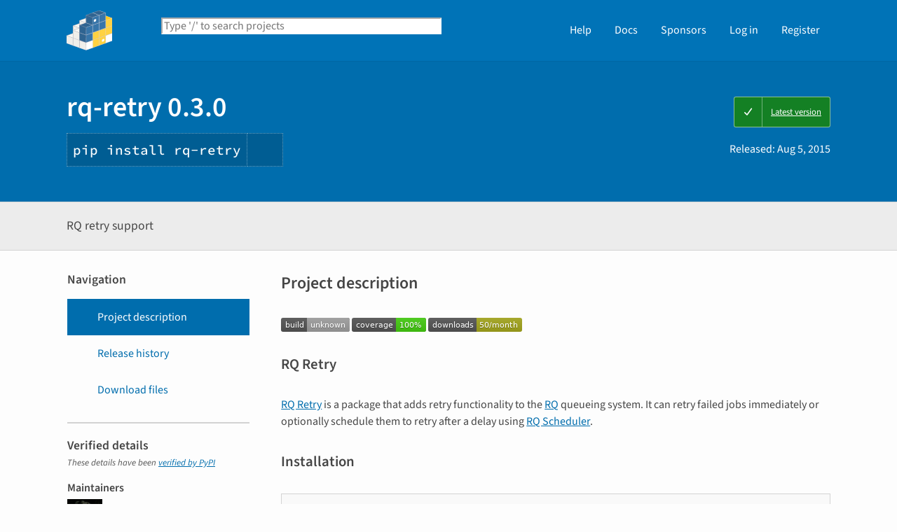

--- FILE ---
content_type: text/html; charset=UTF-8
request_url: https://pypi.org/project/rq-retry/
body_size: 9710
content:
<!DOCTYPE html>
<html lang="en" dir="ltr">
  <head>
    <meta charset="utf-8">
    <meta http-equiv="X-UA-Compatible" content="IE=edge">
    <meta name="viewport" content="width=device-width, initial-scale=1">
    <meta name="defaultLanguage" content="en">
    <meta name="availableLanguages"
          content="en, es, fr, ja, pt_BR, uk, el, de, zh_Hans, zh_Hant, ru, he, eo, ko">
    <title>rq-retry · PyPI</title>
    <meta name="description"
          content="RQ retry support">
    <link rel="stylesheet"
          href="/static/css/warehouse-ltr.e3fc085c.css">
    <link rel="stylesheet"
          href="/static/css/fontawesome.0947586a.css">
    <link rel="stylesheet"
          href="/static/css/fonts.616f3bde.css">
    <noscript>
      <link rel="stylesheet"
            href="/static/css/noscript.0673c9ea.css">
    </noscript>
    <link rel="icon"
          href="/static/images/favicon.35549fe8.ico"
          type="image/x-icon">
    <link rel="alternate"
          type="application/rss+xml"
          title="RSS: 40 latest updates"
          href="/rss/updates.xml">
    <link rel="alternate"
          type="application/rss+xml"
          title="RSS: 40 newest packages"
          href="/rss/packages.xml">
<link rel="alternate"
        type="application/rss+xml"
        title="RSS: latest releases for rq-retry"
        href="/rss/project/rq-retry/releases.xml">      <link rel="canonical" href="https://pypi.org/project/rq-retry/">
    <meta property="og:url"
          content="https://pypi.org/project/rq-retry/">
    <meta property="og:site_name" content="PyPI">
    <meta property="og:type" content="website">
    <meta property="og:image"
          content="https://pypi.org/static/images/twitter.abaf4b19.webp">
    <meta property="og:title"
          content="rq-retry">
    <meta property="og:description" content="RQ retry support">
    <link rel="search"
          type="application/opensearchdescription+xml"
          title="PyPI"
          href="/opensearch.xml">
    <script defer src="/static/js/warehouse.57db46bb.js">
    </script>
  <script>
MathJax = {
  tex: {
    inlineMath: [['$', '$'], ['\\(', '\\)']]
  },
};
  </script>
  <script async
          src="https://cdn.jsdelivr.net/npm/mathjax@3.2.2/es5/tex-svg.js"
          integrity="sha256-1CldwzdEg2k1wTmf7s5RWVd7NMXI/7nxxjJM2C4DqII="
          crossorigin="anonymous"></script>
      <script defer
              data-domain="pypi.org"
              src="https://analytics.python.org/js/script.js"></script>
    <script defer
            src="https://www.fastly-insights.com/insights.js?k=6a52360a-f306-421e-8ed5-7417d0d4a4e9&dnt=true"></script>
    <script async
            src="https://media.ethicalads.io/media/client/v1.4.0/ethicalads.min.js"
            integrity="sha256-U3hKDidudIaxBDEzwGJApJgPEf2mWk6cfMWghrAa6i0= sha384-UcmsCqcNRSLW/dV3Lo1oCi2/VaurXbib6p4HyUEOeIa/4OpsrnucrugAefzVZJfI sha512-q4t1L4xEjGV2R4hzqCa41P8jrgFUS8xTb8rdNv4FGvw7FpydVj/kkxBJHOiaoxHa8olCcx1Slk9K+3sNbsM4ug=="
            crossorigin="anonymous"></script>
  </head>
  <body data-controller="viewport-toggle"
        data-allowed-domains="dff386f79869fe6ba83d94730b6458e378ef25974811c902b1b4025975422fa7,3ea3f492ad3748bbb26a02763d201860aab270f8f8ec00bc7d7fd2ae234acf14,18b2b5dd92b2c210f0aa710d4a1b0812e14f81bc072aaf5949185faa6db4abe5,802d0a02130124e6d48be25eae906046976f95bbb35ddb249b212b09d72f15d4,a7f5cfd2c4b7faeef10d79ef7e21b61458997553caf2485cd78e8142353c2d64"
        data-request-nonce="l6zcCHmJaggGe6QcpFtRDz5M72ncVhHHZAlAhH1RWgg">
      <!-- Accessibility: this link should always be the first piece of content inside the body-->
      <a href="#content" class="skip-to-content">Skip to main content</a>
      <button type="button"
              class="button button--primary button--switch-to-mobile hidden"
              data-viewport-toggle-target="switchToMobile"
              data-action="viewport-toggle#switchToMobile">Switch to mobile version</button>
      <div id="sticky-notifications" class="stick-to-top js-stick-to-top">
        <!-- Add browser warning. Will show for ie9 and below -->
        <!--[if IE]>
      <div class="notification-bar notification-bar--warning" role="status">
        <span class="notification-bar__icon">
          <i class="fa fa-exclamation-triangle" aria-hidden="true"></i>
          <span class="sr-only">Warning</span>
        </span>
        <span class="notification-bar__message">You are using an unsupported browser, upgrade to a newer version.</span>
      </div>
      <![endif]-->
        <noscript>
          <div class="notification-bar notification-bar--warning" role="status">
            <span class="notification-bar__icon">
              <i class="fa fa-exclamation-triangle" aria-hidden="true"></i>
              <span class="sr-only">Warning</span>
            </span>
            <span class="notification-bar__message">Some features may not work without JavaScript. Please try enabling it if you encounter problems.</span>
          </div>
        </noscript>
<div data-html-include="/_includes/unauthed/notification-banners/"></div>    </div>
<div data-html-include="/_includes/unauthed/flash-messages/"></div><div data-html-include="/_includes/authed/session-notifications/"></div><header class="site-header ">
  <div class="site-container">
    <div class="split-layout">
        <div class="split-layout">
          <div>
            <a class="site-header__logo" href="/">
              <img alt="PyPI"
                   src="/static/images/logo-small.8998e9d1.svg">
            </a>
          </div>
          <form class="search-form search-form--primary"
                action="/search/"
                role="search">
            <label for="search" class="sr-only">Search PyPI</label>
            <input id="search"
                   class="search-form__search"
                   type="text"
                   name="q"
                   placeholder="Type '/' to search projects"
                   value=""
                   autocomplete="off"
                   autocapitalize="off"
                   spellcheck="false"
                   data-controller="search-focus"
                   data-action="keydown@window->search-focus#focusSearchField"
                   data-search-focus-target="searchField">
            <button type="submit" class="search-form__button">
              <i class="fa fa-search" aria-hidden="true"></i>
              <span class="sr-only">Search</span>
            </button>
          </form>
        </div>
<div data-html-include="/_includes/authed/current-user-indicator/">        <div id="user-indicator"
       class="horizontal-menu horizontal-menu--light horizontal-menu--tall">
    <nav class="horizontal-menu horizontal-menu--light horizontal-menu--tall hide-on-tablet"
         aria-label="Main navigation">
      <ul>
        <li class="horizontal-menu__item">
          <a href="/help/" class="horizontal-menu__link">Help</a>
        </li>
        <li class="horizontal-menu__item">
          <a href="https://docs.pypi.org/" class="horizontal-menu__link">Docs</a>
        </li>
        <li class="horizontal-menu__item">
          <a href="/sponsors/"
             class="horizontal-menu__link">Sponsors</a>
        </li>
        <li class="horizontal-menu__item">
          <a href="/account/login/?next=https%3A%2F%2Fpypi.org%2Fproject%2Frq-retry%2F" class="horizontal-menu__link">Log in</a>
        </li>
        <li class="horizontal-menu__item">
          <a href="/account/register/"
             class="horizontal-menu__link">Register</a>
        </li>
      </ul>
    </nav>
    <nav class="dropdown dropdown--on-menu hidden show-on-tablet"
         aria-label="Main navigation">
      <button type="button"
              class="horizontal-menu__link dropdown__trigger"
              aria-haspopup="true"
              aria-expanded="false"
              aria-label="View menu">
Menu        <span class="dropdown__trigger-caret">
          <i class="fa fa-caret-down" aria-hidden="true"></i>
        </span>
      </button>
      <ul class="dropdown__content"
          aria-hidden="true"
          aria-label="Main menu">
        <li>
          <a class="dropdown__link" href="/help/">Help</a>
        </li>
        <li>
          <a class="dropdown__link" href="https://docs.pypi.org/">Docs</a>
        </li>
        <li>
          <a class="dropdown__link" href="/sponsors/">Sponsors</a>
        </li>
        <li>
          <a class="dropdown__link" href="/account/login/?next=https%3A%2F%2Fpypi.org%2Fproject%2Frq-retry%2F">Log in</a>
        </li>
        <li>
          <a class="dropdown__link"
             href="/account/register/">Register</a>
        </li>
      </ul>
    </nav>
  </div>
</div>  </div>
</div>
</header>
  <div class="mobile-search">
    <form class="search-form search-form--fullwidth"
          action="/search/"
          role="search">
      <label for="mobile-search" class="sr-only">Search PyPI</label>
      <input id="mobile-search"
             class="search-form__search"
             type="text"
             name="q"
             placeholder="Search projects"
             value=""
             autocomplete="off"
             autocapitalize="off"
             spellcheck="false">
      
      <button type="submit" class="search-form__button">
        <i class="fa fa-search" aria-hidden="true"></i>
        <span class="sr-only">Search</span>
      </button>
    </form>
  </div>
<main id="content">
  <div class="banner">
    <div class="package-header">
      <div class="package-header__left">
        <h1 class="package-header__name">rq-retry 0.3.0</h1>
          <div data-controller="clipboard">
            <p class="package-header__pip-instructions">
              <span id="pip-command" data-clipboard-target="source">pip install rq-retry</span>
              <button type="button"
                      class="copy-tooltip copy-tooltip-s"
                      data-action="clipboard#copy"
                      data-clipboard-target="tooltip"
                      data-clipboard-tooltip-value="Copy to clipboard">
                <i class="fa fa-copy" aria-hidden="true"></i>
                <span class="sr-only">Copy PIP instructions</span>
              </button>
            </p>
          </div>
      </div>
      <div class="package-header__right">
            <a class="status-badge status-badge--good"
               href="/project/rq-retry/">
              <span>Latest version</span>
            </a>
        <p class="package-header__date">
Released: <time datetime="2015-08-05T01:04:34+0000"
        data-controller="localized-time"
        data-localized-time-relative="true"
        data-localized-time-show-time="false">
    Aug 5, 2015
  </time>        </p>
      </div>
    </div>
  </div>
  <div class="horizontal-section horizontal-section--grey horizontal-section--thin">
    <div class="site-container">
<div data-html-include="/_includes/authed/administer-project-include/rq-retry"></div>    <div class="split-layout split-layout--middle package-description">
        <p class="package-description__summary">RQ retry support</p>
<div data-html-include="/_includes/authed/edit-project-button/rq-retry"></div>  </div>
</div>
</div>
<div data-controller="project-tabs">
  <div class="tabs-container">
    <div class="vertical-tabs">
      <div class="vertical-tabs__tabs">
        <div class="sidebar-section">
          <h3 class="sidebar-section__title">Navigation</h3>
          <nav aria-label="Navigation for rq-retry">
            <ul class="vertical-tabs__list" role="tablist">
              <li role="tab">
                <a id="description-tab"
                   href="#description"
                   data-project-tabs-target="tab"
                   data-action="project-tabs#onTabClick"
                   class="vertical-tabs__tab vertical-tabs__tab--with-icon vertical-tabs__tab--is-active"
                   aria-selected="true"
                   aria-label="Project description. Focus will be moved to the description.">
                  <i class="fa fa-align-left" aria-hidden="true"></i>
Project description                </a>
              </li>
              <li role="tab">
                <a id="history-tab"
                   href="#history"
                   data-project-tabs-target="tab"
                   data-action="project-tabs#onTabClick"
                   class="vertical-tabs__tab vertical-tabs__tab--with-icon"
                   aria-label="Release history. Focus will be moved to the history panel.">
                  <i class="fa fa-history" aria-hidden="true"></i>
Release history                </a>
              </li>
                <li role="tab">
                  <a id="files-tab"
                     href="#files"
                     data-project-tabs-target="tab"
                     data-action="project-tabs#onTabClick"
                     class="vertical-tabs__tab vertical-tabs__tab--with-icon"
                     aria-label="Download files. Focus will be moved to the project files.">
                    <i class="fa fa-download" aria-hidden="true"></i>
Download files                  </a>
                </li>
            </ul>
          </nav>
        </div>
<div class="sidebar-section verified">
  <h3 class="sidebar-section__title">
Verified details    <i class="fa fa-circle-check check"
       title="Verified by PyPI on 2015-08-05"></i>
  </h3>
  <small><i>These details have been <a href="https://docs.pypi.org/project_metadata/#verified-details">verified by PyPI</a></i></small>
    <h6>Maintainers</h6>
      <span class="sidebar-section__maintainer">
        <a href="/user/mgk/"
           aria-label="">
          <span class="sidebar-section__user-gravatar">
            <img src="https://pypi-camo.freetls.fastly.net/af0640b82d072c4bd814fbd6cc4d94bd8d1ffe5b/68747470733a2f2f7365637572652e67726176617461722e636f6d2f6176617461722f35343531376636656234346266663030393766623961326564313365616438393f73697a653d3530"
                 height="50"
                 width="50"
                 alt="Avatar for mgk from gravatar.com"
                 title="Avatar for mgk from gravatar.com">
          </span>
          <span class="sidebar-section__user-gravatar-text">mgk</span>
        </a>
      </span>
</div>
<div class="sidebar-section unverified">
  <h3 class="sidebar-section__title">Unverified details</h3>
  <small><i>These details have <b>not</b> been verified by PyPI</i></small>
    <h6>Project links</h6>
    <ul class="vertical-tabs__list">
          <li>
            <a class="vertical-tabs__tab vertical-tabs__tab--with-icon vertical-tabs__tab--condensed"
               href="https://github.com/mgk/rq-retry/blob/master/README.md"
               rel="nofollow">  <i class="fas fa-home" aria-hidden="true"></i>Homepage</a>
          </li>
    </ul>
    <div class="sidebar-section unverified">
      <h6>Meta</h6>
      <ul>
          <li>
            <span>
              <strong>License:</strong> MIT License (MIT)
            </span>
          </li>
          <li>
            <span>
              <strong>Author:</strong> <a href="mailto:michael@keirnan.com">Michael Keirnan</a>
            </span>
          </li>
      </ul>
    </div>
    <div class="sidebar-section unverified">
      <h6 class="sidebar-section__title">Classifiers</h6>
      <ul class="sidebar-section__classifiers">
          <li>
            <strong>Development Status</strong>
            <ul>
                <li>
                  <a href="/search/?c=Development+Status+%3A%3A+3+-+Alpha">
                    3 - Alpha
                  </a>
                </li>
            </ul>
          </li>
          <li>
            <strong>Environment</strong>
            <ul>
                <li>
                  <a href="/search/?c=Environment+%3A%3A+Console">
                    Console
                  </a>
                </li>
            </ul>
          </li>
          <li>
            <strong>Intended Audience</strong>
            <ul>
                <li>
                  <a href="/search/?c=Intended+Audience+%3A%3A+Developers">
                    Developers
                  </a>
                </li>
                <li>
                  <a href="/search/?c=Intended+Audience+%3A%3A+Information+Technology">
                    Information Technology
                  </a>
                </li>
                <li>
                  <a href="/search/?c=Intended+Audience+%3A%3A+Science%2FResearch">
                    Science/Research
                  </a>
                </li>
                <li>
                  <a href="/search/?c=Intended+Audience+%3A%3A+System+Administrators">
                    System Administrators
                  </a>
                </li>
            </ul>
          </li>
          <li>
            <strong>License</strong>
            <ul>
                <li>
                  <a href="/search/?c=License+%3A%3A+OSI+Approved+%3A%3A+MIT+License">
                    OSI Approved :: MIT License
                  </a>
                </li>
            </ul>
          </li>
          <li>
            <strong>Natural Language</strong>
            <ul>
                <li>
                  <a href="/search/?c=Natural+Language+%3A%3A+English">
                    English
                  </a>
                </li>
            </ul>
          </li>
          <li>
            <strong>Programming Language</strong>
            <ul>
                <li>
                  <a href="/search/?c=Programming+Language+%3A%3A+Python+%3A%3A+2">
                    Python :: 2
                  </a>
                </li>
                <li>
                  <a href="/search/?c=Programming+Language+%3A%3A+Python+%3A%3A+2.7">
                    Python :: 2.7
                  </a>
                </li>
                <li>
                  <a href="/search/?c=Programming+Language+%3A%3A+Python+%3A%3A+3">
                    Python :: 3
                  </a>
                </li>
                <li>
                  <a href="/search/?c=Programming+Language+%3A%3A+Python+%3A%3A+3.2">
                    Python :: 3.2
                  </a>
                </li>
                <li>
                  <a href="/search/?c=Programming+Language+%3A%3A+Python+%3A%3A+3.3">
                    Python :: 3.3
                  </a>
                </li>
                <li>
                  <a href="/search/?c=Programming+Language+%3A%3A+Python+%3A%3A+3.4">
                    Python :: 3.4
                  </a>
                </li>
                <li>
                  <a href="/search/?c=Programming+Language+%3A%3A+Python+%3A%3A+Implementation+%3A%3A+PyPy">
                    Python :: Implementation :: PyPy
                  </a>
                </li>
            </ul>
          </li>
          <li>
            <strong>Topic</strong>
            <ul>
                <li>
                  <a href="/search/?c=Topic+%3A%3A+Scientific%2FEngineering">
                    Scientific/Engineering
                  </a>
                </li>
                <li>
                  <a href="/search/?c=Topic+%3A%3A+Software+Development+%3A%3A+Libraries+%3A%3A+Python+Modules">
                    Software Development :: Libraries :: Python Modules
                  </a>
                </li>
                <li>
                  <a href="/search/?c=Topic+%3A%3A+System+%3A%3A+Distributed+Computing">
                    System :: Distributed Computing
                  </a>
                </li>
                <li>
                  <a href="/search/?c=Topic+%3A%3A+System+%3A%3A+Monitoring">
                    System :: Monitoring
                  </a>
                </li>
                <li>
                  <a href="/search/?c=Topic+%3A%3A+System+%3A%3A+Systems+Administration">
                    System :: Systems Administration
                  </a>
                </li>
            </ul>
          </li>
      </ul>
    </div>
</div>  <div class="sidebar-section"
       data-ea-publisher="psf"
       data-ea-type="psf"
       data-ea-keywords="pypi-sidebar"></div>
        <div class="sidebar-section">
          <a class="button button--full-width button--warning"
             href="https://pypi.org/project/rq-retry/submit-malware-report/"
             role="button">Report project as malware</a>
        </div>
      </div>
      <div class="vertical-tabs__panel">
        <!-- mobile menu -->
        <nav aria-label="Navigation for rq-retry">
          <ul class="vertical-tabs__list" role="tablist">
            <li role="tab">
              <a id="mobile-description-tab"
                 href="#description"
                 data-project-tabs-target="mobileTab"
                 data-action="project-tabs#onTabClick"
                 class="vertical-tabs__tab vertical-tabs__tab--with-icon vertical-tabs__tab--mobile vertical-tabs__tab--no-top-border vertical-tabs__tab--is-active"
                 aria-selected="true"
                 aria-label="Project description. Focus will be moved to the description.">
                <i class="fa fa-align-left" aria-hidden="true"></i>
Project description              </a>
            </li>
            <li role="tab">
              <a id="mobile-data-tab"
                 href="#data"
                 data-project-tabs-target="mobileTab"
                 data-action="project-tabs#onTabClick"
                 class="vertical-tabs__tab vertical-tabs__tab--with-icon vertical-tabs__tab--mobile"
                 aria-label="Project details. Focus will be moved to the project details.">
                <i class="fa fa-info-circle" aria-hidden="true"></i>
Project details              </a>
            </li>
            <li role="tab">
              <a id="mobile-history-tab"
                 href="#history"
                 data-project-tabs-target="mobileTab"
                 data-action="project-tabs#onTabClick"
                 class="vertical-tabs__tab vertical-tabs__tab--with-icon vertical-tabs__tab--mobile"
                 aria-label="Release history. Focus will be moved to the history panel.">
                <i class="fa fa-history" aria-hidden="true"></i>
Release history              </a>
            </li>
              <li role="tab">
                <a id="mobile-files-tab"
                   href="#files"
                   data-project-tabs-target="mobileTab"
                   data-action="project-tabs#onTabClick"
                   class="vertical-tabs__tab vertical-tabs__tab--with-icon vertical-tabs__tab--mobile"
                   aria-label="Download files. Focus will be moved to the project files.">
                  <i class="fa fa-download" aria-hidden="true"></i>
Download files                </a>
              </li>
          </ul>
        </nav>
        <div id="description"
             data-project-tabs-target="content"
             class="vertical-tabs__content"
             role="tabpanel"
             aria-labelledby="description-tab mobile-description-tab"
             tabindex="-1">
    <h2 class="page-title">Project description</h2>
      <div class="project-description"><p><a href="https://travis-ci.org/mgk/rq-retry" rel=nofollow><img alt="Build Status" src="https://pypi-camo.freetls.fastly.net/18548de8c5187878523388360c56bb936b2600d6/68747470733a2f2f7472617669732d63692e6f72672f6d676b2f72712d72657472792e7376673f6272616e63683d6d6173746572"></a> <a href="https://coveralls.io/github/mgk/rq-retry?branch=master" rel=nofollow><img alt="Coverage Status" src="https://pypi-camo.freetls.fastly.net/8e8c1349d3133a8337440fc720a9b87ad08caf48/68747470733a2f2f636f766572616c6c732e696f2f7265706f732f6d676b2f72712d72657472792f62616467652e7376673f6272616e63683d6d617374657226736572766963653d676974687562"></a> <a href="https://pypi.python.org/pypi/rq-retry" rel=nofollow><img alt=Downloads src="https://pypi-camo.freetls.fastly.net/b1dfb5b570f96eee8ddac74801010f4b868eb640/68747470733a2f2f696d672e736869656c64732e696f2f707970692f646d2f72712d72657472792e737667"></a></p>
<section id=rq-retry>
<h2>RQ Retry</h2>
<p><a href="https://github.com/mgk/rq-retry/blob/master/README.md" rel=nofollow>RQ Retry</a> is a package that adds retry functionality to the <a href="http://python-rq.org/" rel=nofollow>RQ</a>
queueing system. It can retry failed jobs immediately or optionally
schedule them to retry after a delay using <a href="https://github.com/ui/rq-scheduler" rel=nofollow>RQ Scheduler</a>.</p>
</section>
<section id=installation>
<h2>Installation</h2>
<pre><code>pip install rq-retry
pip install rq-scheduler # optional</code></pre>
</section>
<section id=usage>
<h2>Usage</h2>
<p>Run worker process:</p>
<pre><code>rqworker -w rq_retry.RetryWorker
rqscheduler # optional</code></pre>
<p><a href="https://github.com/mgk/rq-retry/blob/master/README.md" rel=nofollow>See Documentation for details</a></p>
</section>
</div>
  </div>
  <div id="data"
       data-project-tabs-target="content"
       class="vertical-tabs__content"
       role="tabpanel"
       aria-labelledby="mobile-data-tab"
       tabindex="-1">
    <h2 class="page-title">Project details</h2>
<div class="sidebar-section verified">
  <h3 class="sidebar-section__title">
Verified details    <i class="fa fa-circle-check check"
       title="Verified by PyPI on 2015-08-05"></i>
  </h3>
  <small><i>These details have been <a href="https://docs.pypi.org/project_metadata/#verified-details">verified by PyPI</a></i></small>
    <h6>Maintainers</h6>
      <span class="sidebar-section__maintainer">
        <a href="/user/mgk/"
           aria-label="">
          <span class="sidebar-section__user-gravatar">
            <img src="https://pypi-camo.freetls.fastly.net/af0640b82d072c4bd814fbd6cc4d94bd8d1ffe5b/68747470733a2f2f7365637572652e67726176617461722e636f6d2f6176617461722f35343531376636656234346266663030393766623961326564313365616438393f73697a653d3530"
                 height="50"
                 width="50"
                 alt="Avatar for mgk from gravatar.com"
                 title="Avatar for mgk from gravatar.com">
          </span>
          <span class="sidebar-section__user-gravatar-text">mgk</span>
        </a>
      </span>
</div>
<div class="sidebar-section unverified">
  <h3 class="sidebar-section__title">Unverified details</h3>
  <small><i>These details have <b>not</b> been verified by PyPI</i></small>
    <h6>Project links</h6>
    <ul class="vertical-tabs__list">
          <li>
            <a class="vertical-tabs__tab vertical-tabs__tab--with-icon vertical-tabs__tab--condensed"
               href="https://github.com/mgk/rq-retry/blob/master/README.md"
               rel="nofollow">  <i class="fas fa-home" aria-hidden="true"></i>Homepage</a>
          </li>
    </ul>
    <div class="sidebar-section unverified">
      <h6>Meta</h6>
      <ul>
          <li>
            <span>
              <strong>License:</strong> MIT License (MIT)
            </span>
          </li>
          <li>
            <span>
              <strong>Author:</strong> <a href="mailto:michael@keirnan.com">Michael Keirnan</a>
            </span>
          </li>
      </ul>
    </div>
    <div class="sidebar-section unverified">
      <h6 class="sidebar-section__title">Classifiers</h6>
      <ul class="sidebar-section__classifiers">
          <li>
            <strong>Development Status</strong>
            <ul>
                <li>
                  <a href="/search/?c=Development+Status+%3A%3A+3+-+Alpha">
                    3 - Alpha
                  </a>
                </li>
            </ul>
          </li>
          <li>
            <strong>Environment</strong>
            <ul>
                <li>
                  <a href="/search/?c=Environment+%3A%3A+Console">
                    Console
                  </a>
                </li>
            </ul>
          </li>
          <li>
            <strong>Intended Audience</strong>
            <ul>
                <li>
                  <a href="/search/?c=Intended+Audience+%3A%3A+Developers">
                    Developers
                  </a>
                </li>
                <li>
                  <a href="/search/?c=Intended+Audience+%3A%3A+Information+Technology">
                    Information Technology
                  </a>
                </li>
                <li>
                  <a href="/search/?c=Intended+Audience+%3A%3A+Science%2FResearch">
                    Science/Research
                  </a>
                </li>
                <li>
                  <a href="/search/?c=Intended+Audience+%3A%3A+System+Administrators">
                    System Administrators
                  </a>
                </li>
            </ul>
          </li>
          <li>
            <strong>License</strong>
            <ul>
                <li>
                  <a href="/search/?c=License+%3A%3A+OSI+Approved+%3A%3A+MIT+License">
                    OSI Approved :: MIT License
                  </a>
                </li>
            </ul>
          </li>
          <li>
            <strong>Natural Language</strong>
            <ul>
                <li>
                  <a href="/search/?c=Natural+Language+%3A%3A+English">
                    English
                  </a>
                </li>
            </ul>
          </li>
          <li>
            <strong>Programming Language</strong>
            <ul>
                <li>
                  <a href="/search/?c=Programming+Language+%3A%3A+Python+%3A%3A+2">
                    Python :: 2
                  </a>
                </li>
                <li>
                  <a href="/search/?c=Programming+Language+%3A%3A+Python+%3A%3A+2.7">
                    Python :: 2.7
                  </a>
                </li>
                <li>
                  <a href="/search/?c=Programming+Language+%3A%3A+Python+%3A%3A+3">
                    Python :: 3
                  </a>
                </li>
                <li>
                  <a href="/search/?c=Programming+Language+%3A%3A+Python+%3A%3A+3.2">
                    Python :: 3.2
                  </a>
                </li>
                <li>
                  <a href="/search/?c=Programming+Language+%3A%3A+Python+%3A%3A+3.3">
                    Python :: 3.3
                  </a>
                </li>
                <li>
                  <a href="/search/?c=Programming+Language+%3A%3A+Python+%3A%3A+3.4">
                    Python :: 3.4
                  </a>
                </li>
                <li>
                  <a href="/search/?c=Programming+Language+%3A%3A+Python+%3A%3A+Implementation+%3A%3A+PyPy">
                    Python :: Implementation :: PyPy
                  </a>
                </li>
            </ul>
          </li>
          <li>
            <strong>Topic</strong>
            <ul>
                <li>
                  <a href="/search/?c=Topic+%3A%3A+Scientific%2FEngineering">
                    Scientific/Engineering
                  </a>
                </li>
                <li>
                  <a href="/search/?c=Topic+%3A%3A+Software+Development+%3A%3A+Libraries+%3A%3A+Python+Modules">
                    Software Development :: Libraries :: Python Modules
                  </a>
                </li>
                <li>
                  <a href="/search/?c=Topic+%3A%3A+System+%3A%3A+Distributed+Computing">
                    System :: Distributed Computing
                  </a>
                </li>
                <li>
                  <a href="/search/?c=Topic+%3A%3A+System+%3A%3A+Monitoring">
                    System :: Monitoring
                  </a>
                </li>
                <li>
                  <a href="/search/?c=Topic+%3A%3A+System+%3A%3A+Systems+Administration">
                    System :: Systems Administration
                  </a>
                </li>
            </ul>
          </li>
      </ul>
    </div>
</div>    <br>
  </div>
  <div id="history"
       data-project-tabs-target="content"
       class="vertical-tabs__content"
       role="tabpanel"
       aria-labelledby="history-tab mobile-history-tab"
       tabindex="-1">
    <h2 class="page-title split-layout">
      <span>Release history</span>
      <span class="reset-text margin-top">
        <a href="/help/#project-release-notifications">Release notifications</a> |
        <a href="/rss/project/rq-retry/releases.xml">RSS feed <i class="fa fa-rss" aria-hidden="true"></i></a>
      </span>
    </h2>
    <div class="release-timeline">
        <div class="release release--latest release--current">
          <div class="release__meta">
              <span class="badge">This version</span>
          </div>
          <div class="release__graphic">
<div class="release__line"></div>              <img class="release__node" alt="" src="https://pypi.org/static/images/blue-cube.572a5bfb.svg">
          </div>
          <a class="card release__card"
             href="/project/rq-retry/0.3.0/">
            <p class="release__version">
              0.3.0
            </p>
            <p class="release__version-date"><time datetime="2015-08-05T01:04:34+0000"
        data-controller="localized-time"
        data-localized-time-relative="true"
        data-localized-time-show-time="false">
    Aug 5, 2015
  </time></p>
          </a>
        </div>
        <div class="release">
          <div class="release__meta">
          </div>
          <div class="release__graphic">
<div class="release__line"></div>              <img class="release__node" alt="" src="https://pypi.org/static/images/white-cube.2351a86c.svg">
          </div>
          <a class="card release__card"
             href="/project/rq-retry/0.2.0/">
            <p class="release__version">
              0.2.0
            </p>
            <p class="release__version-date"><time datetime="2015-08-02T14:21:15+0000"
        data-controller="localized-time"
        data-localized-time-relative="true"
        data-localized-time-show-time="false">
    Aug 2, 2015
  </time></p>
          </a>
        </div>
        <div class="release">
          <div class="release__meta">
          </div>
          <div class="release__graphic">
<div class="release__line"></div>              <img class="release__node" alt="" src="https://pypi.org/static/images/white-cube.2351a86c.svg">
          </div>
          <a class="card release__card"
             href="/project/rq-retry/0.0.2/">
            <p class="release__version">
              0.0.2
            </p>
            <p class="release__version-date"><time datetime="2015-08-01T17:57:15+0000"
        data-controller="localized-time"
        data-localized-time-relative="true"
        data-localized-time-show-time="false">
    Aug 1, 2015
  </time></p>
          </a>
        </div>
        <div class="release release--oldest">
          <div class="release__meta">
          </div>
          <div class="release__graphic">
<div class="release__line"></div>              <img class="release__node" alt="" src="https://pypi.org/static/images/white-cube.2351a86c.svg">
          </div>
          <a class="card release__card"
             href="/project/rq-retry/0.0.1/">
            <p class="release__version">
              0.0.1
            </p>
            <p class="release__version-date"><time datetime="2015-08-01T16:59:48+0000"
        data-controller="localized-time"
        data-localized-time-relative="true"
        data-localized-time-show-time="false">
    Aug 1, 2015
  </time></p>
          </a>
        </div>
    </div>
  </div>
    <div id="files"
         data-project-tabs-target="content"
         class="vertical-tabs__content"
         role="tabpanel"
         aria-labelledby="files-tab mobile-files-tab"
         tabindex="-1"
         data-controller="filter-list">
      <h2 class="page-title">Download files</h2>
      <p>
Download the file for your platform. If you're not sure which to choose, learn more about <a href="https://packaging.python.org/tutorials/installing-packages/" title="External link" target="_blank" rel="noopener">installing packages</a>.      </p>
      <h3>
Source Distribution    </h3>
          <div class="file"
>
      <div class="file__graphic">
        <i class="far fa-file" aria-hidden="true"></i>
      </div>
      <div class="card file__card">
        <a href="https://files.pythonhosted.org/packages/2b/5a/986ab7cb31b619b3c7a37d1debabb94c3402da5e9ab3f545c355df58aca1/rq-retry-0.3.0.tar.gz">rq-retry-0.3.0.tar.gz</a>
        (6.6 kB
        <a href="#rq-retry-0.3.0.tar.gz"
           data-project-tabs-target="tab"
           data-action="project-tabs#onTabClick">view details</a>)
        <p class="file__meta">
          Uploaded <time datetime="2015-08-05T01:04:34+0000"
        data-controller="localized-time"
        data-localized-time-relative="true"
        data-localized-time-show-time="false">
    Aug 5, 2015
  </time>
<code>Source</code>        </p>
      </div>
    </div>

      <h3>
Built Distribution    </h3>
    <p class="hidden initial-toggle-visibility">
Filter files by name, interpreter, ABI, and platform.    </p>
    <p>
If you're not sure about the file name format, learn more about <a href="https://packaging.python.org/en/latest/specifications/binary-distribution-format/" title="External link" target="_blank" rel="noopener">wheel file names</a>.    </p>
    <noscript>
      <p class="initial-toggle-visibility">
The dropdown lists show the available interpreters, ABIs, and platforms.      </p>
      <p class="initial-toggle-visibility">
Enable javascript to be able to filter the list of wheel files.      </p>
    </noscript>
    <p class="hidden initial-toggle-visibility" data-controller="clipboard">
Copy a direct link to the current filters      <a class="hidden"
         href="https://pypi.org/project/rq-retry/#files"
         data-clipboard-target="source"
         data-filter-list-target="url"></a>
      <button type="button"
              class="button button--small copy-tooltip copy-tooltip-w"
              data-action="clipboard#copy"
              data-clipboard-target="tooltip"
              data-clipboard-tooltip-value="Copy to clipboard">
Copy      </button>
    </p>
    <p class="hidden initial-toggle-visibility">
      <span data-filter-list-target="summary"></span>
    </p>
    <div>
      <div class="form-group hidden initial-toggle-visibility">
        <label class="form-group__label sr-only" for="bdist-filenames-filter">File name</label>
        <input class="form-group__field"
               type="text"
               id="bdist-filenames-filter"
               name="bdist-filenames-filter"
               placeholder="File name"
               autocapitalize="none"
               autocomplete=""
               spellcheck="false"
               data-action="filter-list#filter"
               data-filter-list-target="filter"
               data-filtered-source="filename">
      </div>
      <div class="col-grid">
        <div class="form-group col-third">  <label class="form-group__label sr-only" for="bdist-tags-interpreters">Interpreter</label>
  <select class="form-group__field"
          id="bdist-tags-interpreters"
          name="bdist-tags-interpreters"
          data-action="filter-list#filter"
          data-filter-list-target="filter"
          data-filtered-source="interpreters">
    <option selected value="">Interpreter</option>
      <option               value="py2">py2</option>
      <option               value="py3">py3</option>
  </select>
</div>
        <div class="form-group col-third">  <label class="form-group__label sr-only" for="bdist-tags-abis">ABI</label>
  <select class="form-group__field"
          id="bdist-tags-abis"
          name="bdist-tags-abis"
          data-action="filter-list#filter"
          data-filter-list-target="filter"
          data-filtered-source="abis">
    <option selected value="">ABI</option>
      <option               value="none">none</option>
  </select>
</div>
        <div class="form-group col-third">  <label class="form-group__label sr-only" for="bdist-tags-platforms">Platform</label>
  <select class="form-group__field"
          id="bdist-tags-platforms"
          name="bdist-tags-platforms"
          data-action="filter-list#filter"
          data-filter-list-target="filter"
          data-filtered-source="platforms">
    <option selected value="">Platform</option>
      <option               value="any">any</option>
  </select>
</div>
      </div>
    </div>
        <div class="file"
 data-filter-list-target="item" data-filtered-target-filename='["rq_retry-0.3.0-py2.py3-none-any.whl"]'  data-filtered-target-interpreters='["py2", "py3"]'  data-filtered-target-abis='["none"]'  data-filtered-target-platforms='["any"]' >
      <div class="file__graphic">
        <i class="far fa-file" aria-hidden="true"></i>
      </div>
      <div class="card file__card">
        <a href="https://files.pythonhosted.org/packages/11/11/7dc7a16bc7e90ffc8d4c3a8b69feacec9e34b0e7c9acbb04709e2de498fe/rq_retry-0.3.0-py2.py3-none-any.whl">rq_retry-0.3.0-py2.py3-none-any.whl</a>
        (6.6 kB
        <a href="#rq_retry-0.3.0-py2.py3-none-any.whl"
           data-project-tabs-target="tab"
           data-action="project-tabs#onTabClick">view details</a>)
        <p class="file__meta">
          Uploaded <time datetime="2015-08-05T01:04:38+0000"
        data-controller="localized-time"
        data-localized-time-relative="true"
        data-localized-time-show-time="false">
    Aug 5, 2015
  </time>
<code>Python 2</code><code>Python 3</code>        </p>
      </div>
    </div>

</div>
<div id="rq-retry-0.3.0.tar.gz"
     data-project-tabs-target="content"
     class="vertical-tabs__content"
     role="tabpanel"
     aria-labelledby="file-tab mobile-file-tab"
     tabindex="-1">
  <h2 class="page-title">File details</h2>
  <p>
    Details for the file <code>rq-retry-0.3.0.tar.gz</code>.
  </p>
  <h3>File metadata</h3>
  <div>
    <ul>
      <li>
        Download URL: <a href="https://files.pythonhosted.org/packages/2b/5a/986ab7cb31b619b3c7a37d1debabb94c3402da5e9ab3f545c355df58aca1/rq-retry-0.3.0.tar.gz">rq-retry-0.3.0.tar.gz</a>
      </li>
      <li>Upload date: <time datetime="2015-08-05T01:04:34+0000"
        data-controller="localized-time"
        data-localized-time-relative="true"
        data-localized-time-show-time="false">
    Aug 5, 2015
  </time></li>
      <li>
Size: 6.6 kB      </li>
      <li>Tags: Source</li>
      <li>
Uploaded using Trusted Publishing? No    </li>
  </ul>
</div>
<h3>File hashes</h3>
<div>
  <table class="table table--hashes">
    <caption class="sr-only">Hashes for rq-retry-0.3.0.tar.gz</caption>
    <thead>
      <tr>
        <th scope="col">Algorithm</th>
        <th scope="col">Hash digest</th>
        <th></th>
      </tr>
    </thead>
    <tbody>
      <tr data-controller="clipboard">
        <th scope="row">SHA256</th>
        <td>
          <code data-clipboard-target="source">a0ecb39b02c9df3bac9ef88cda2d93cefb9120e3d8ccef920b38a851330e917f</code>
        </td>
        <td class="table__align-right">
          <button type="button"
                  class="button button--small copy-tooltip copy-tooltip-w"
                  data-action="clipboard#copy"
                  data-clipboard-target="tooltip"
                  data-clipboard-tooltip-value="Copy to clipboard">
Copy          </button>
        </td>
      </tr>
      <tr data-controller="clipboard">
        <th scope="row">MD5</th>
        <td>
          <code data-clipboard-target="source">f5c76edd73ac5bacc68b8d05dda0acec</code>
        </td>
        <td class="table__align-right">
          <button type="button"
                  class="button button--small copy-tooltip copy-tooltip-w"
                  data-action="clipboard#copy"
                  data-clipboard-target="tooltip"
                  data-clipboard-tooltip-value="Copy to clipboard">
Copy          </button>
        </td>
      </tr>
      <tr data-controller="clipboard">
        <th scope="row">BLAKE2b-256</th>
        <td>
          <code data-clipboard-target="source">2b5a986ab7cb31b619b3c7a37d1debabb94c3402da5e9ab3f545c355df58aca1</code>
        </td>
        <td class="table__align-right">
          <button type="button"
                  class="button button--small copy-tooltip copy-tooltip-w"
                  data-action="clipboard#copy"
                  data-clipboard-target="tooltip"
                  data-clipboard-tooltip-value="Copy to clipboard">
Copy          </button>
        </td>
      </tr>
    </tbody>
  </table>
  <p>
<a href="https://pip.pypa.io/en/stable/topics/secure-installs/#hash-checking-mode" title="External link" target="_blank" rel="noopener">See more details on using hashes here.</a></p>
</div>
</div><div id="rq_retry-0.3.0-py2.py3-none-any.whl"
     data-project-tabs-target="content"
     class="vertical-tabs__content"
     role="tabpanel"
     aria-labelledby="file-tab mobile-file-tab"
     tabindex="-1">
  <h2 class="page-title">File details</h2>
  <p>
    Details for the file <code>rq_retry-0.3.0-py2.py3-none-any.whl</code>.
  </p>
  <h3>File metadata</h3>
  <div>
    <ul>
      <li>
        Download URL: <a href="https://files.pythonhosted.org/packages/11/11/7dc7a16bc7e90ffc8d4c3a8b69feacec9e34b0e7c9acbb04709e2de498fe/rq_retry-0.3.0-py2.py3-none-any.whl">rq_retry-0.3.0-py2.py3-none-any.whl</a>
      </li>
      <li>Upload date: <time datetime="2015-08-05T01:04:38+0000"
        data-controller="localized-time"
        data-localized-time-relative="true"
        data-localized-time-show-time="false">
    Aug 5, 2015
  </time></li>
      <li>
Size: 6.6 kB      </li>
      <li>Tags: Python 2, Python 3</li>
      <li>
Uploaded using Trusted Publishing? No    </li>
  </ul>
</div>
<h3>File hashes</h3>
<div>
  <table class="table table--hashes">
    <caption class="sr-only">Hashes for rq_retry-0.3.0-py2.py3-none-any.whl</caption>
    <thead>
      <tr>
        <th scope="col">Algorithm</th>
        <th scope="col">Hash digest</th>
        <th></th>
      </tr>
    </thead>
    <tbody>
      <tr data-controller="clipboard">
        <th scope="row">SHA256</th>
        <td>
          <code data-clipboard-target="source">c8cafedf3b11b931f422b12b304c9815cc84c3d145cd05aff337a0b973d0c000</code>
        </td>
        <td class="table__align-right">
          <button type="button"
                  class="button button--small copy-tooltip copy-tooltip-w"
                  data-action="clipboard#copy"
                  data-clipboard-target="tooltip"
                  data-clipboard-tooltip-value="Copy to clipboard">
Copy          </button>
        </td>
      </tr>
      <tr data-controller="clipboard">
        <th scope="row">MD5</th>
        <td>
          <code data-clipboard-target="source">92c7deb907472306463fdfc2220b9673</code>
        </td>
        <td class="table__align-right">
          <button type="button"
                  class="button button--small copy-tooltip copy-tooltip-w"
                  data-action="clipboard#copy"
                  data-clipboard-target="tooltip"
                  data-clipboard-tooltip-value="Copy to clipboard">
Copy          </button>
        </td>
      </tr>
      <tr data-controller="clipboard">
        <th scope="row">BLAKE2b-256</th>
        <td>
          <code data-clipboard-target="source">11117dc7a16bc7e90ffc8d4c3a8b69feacec9e34b0e7c9acbb04709e2de498fe</code>
        </td>
        <td class="table__align-right">
          <button type="button"
                  class="button button--small copy-tooltip copy-tooltip-w"
                  data-action="clipboard#copy"
                  data-clipboard-target="tooltip"
                  data-clipboard-tooltip-value="Copy to clipboard">
Copy          </button>
        </td>
      </tr>
    </tbody>
  </table>
  <p>
<a href="https://pip.pypa.io/en/stable/topics/secure-installs/#hash-checking-mode" title="External link" target="_blank" rel="noopener">See more details on using hashes here.</a></p>
</div>
</div></div>
</div>
</div>
</div>
</main>
<footer class="footer">
  <div class="footer__logo">
    <img src="/static/images/white-cube.2351a86c.svg"
         alt=""
         class="-js-white-cube">
  </div>
  <div class="footer__menus">
    <div class="footer__menu">
      <h2>Help</h2>
      <nav aria-label="Help navigation">
        <ul>
          <li>
            <a href="https://packaging.python.org/tutorials/installing-packages/"
               title="External link"
               target="_blank"
               rel="noopener">Installing packages</a>
          </li>
          <li>
            <a href="https://packaging.python.org/tutorials/packaging-projects/"
               title="External link"
               target="_blank"
               rel="noopener">Uploading packages</a>
          </li>
          <li>
            <a href="https://packaging.python.org/"
               title="External link"
               target="_blank"
               rel="noopener">User guide</a>
          </li>
          <li>
            <a href="https://www.python.org/dev/peps/pep-0541/"
               title="External link"
               target="_blank"
               rel="noopener">Project name retention</a>
          </li>
          <li>
            <a href="/help/">FAQs</a>
          </li>
        </ul>
      </nav>
    </div>
    <div class="footer__menu">
      <h2>About PyPI</h2>
      <nav aria-label="About PyPI navigation">
        <ul>
          <li>
            <a href="https://blog.pypi.org"
               title="External link"
               target="_blank"
               rel="noopener">PyPI Blog</a>
          </li>
          <li>
            <a href="https://dtdg.co/pypi"
               title="External link"
               target="_blank"
               rel="noopener">Infrastructure dashboard</a>
          </li>
          <li>
            <a href="/stats/">Statistics</a>
          </li>
          <li>
            <a href="/trademarks/">Logos & trademarks</a>
          </li>
          <li>
            <a href="/sponsors/">Our sponsors</a>
          </li>
        </ul>
      </nav>
    </div>
    <div class="footer__menu">
      <h2>Contributing to PyPI</h2>
      <nav aria-label="How to contribute navigation">
        <ul>
          <li>
            <a href="/help/#feedback">Bugs and feedback</a>
          </li>
          <li>
            <a href="https://github.com/pypi/warehouse"
               title="External link"
               target="_blank"
               rel="noopener">Contribute on GitHub</a>
          </li>
          <li>
            <a href="https://hosted.weblate.org/projects/pypa/warehouse/"
               title="External link"
               target="_blank"
               rel="noopener">Translate PyPI</a>
          </li>
          <li>
            <a href="/sponsors/">Sponsor PyPI</a>
          </li>
          <li>
            <a href="https://github.com/pypi/warehouse/graphs/contributors"
               title="External link"
               target="_blank"
               rel="noopener">Development credits</a>
          </li>
        </ul>
      </nav>
    </div>
    <div class="footer__menu">
      <h2>Using PyPI</h2>
      <nav aria-label="Using PyPI navigation">
        <ul>
          <li>
            <a href="https://policies.python.org/pypi.org/Terms-of-Service/"
               title="External link"
               target="_blank"
               rel="noopener">Terms of Service</a>
          </li>
          <li>
            <a href="/security/">Report security issue</a>
          </li>
          <li>
            <a href="https://policies.python.org/python.org/code-of-conduct/"
               title="External link"
               target="_blank"
               rel="noopener">Code of conduct</a>
          </li>
          <li>
            <a href="https://policies.python.org/pypi.org/Privacy-Notice/"
               title="External link"
               target="_blank"
               rel="noopener">Privacy Notice</a>
          </li>
          <li>
            <a href="https://policies.python.org/pypi.org/Acceptable-Use-Policy/"
               title="External link"
               target="_blank"
               rel="noopener">Acceptable Use Policy</a>
          </li>
        </ul>
      </nav>
    </div>
  </div>
  <hr class="footer__divider">
  <div class="footer__text">
      <p>
Status:<a href="https://status.python.org/"
   title="External link"
   target="_blank"
   rel="noopener">
        <span data-statuspage-domain="https://2p66nmmycsj3.statuspage.io">all systems operational</span></a>
    </p>
  <p>
Developed and maintained by the Python community, for the Python community.    <br>
    <a href="https://donate.pypi.org">Donate today!</a>
  </p>
  <p>
    "PyPI", "Python Package Index", and the blocks logos are registered <a href="/trademarks/">trademarks</a> of the <a href="https://www.python.org/psf-landing" target="_blank" rel="noopener">Python Software Foundation</a>.
    <br>
  </p>
  <p>
    © 2026 <a href="https://www.python.org/psf-landing/"
    title="External link"
    target="_blank"
    rel="noopener">Python Software Foundation</a>
    <br>
    <a href="/sitemap/">Site map</a>
  </p>
</div>
<div class="centered hide-on-desktop">
  <button type="button"
          class="button button--switch-to-desktop hidden"
          data-viewport-toggle-target="switchToDesktop"
          data-action="viewport-toggle#switchToDesktop">Switch to desktop version</button>
</div>
</footer>
<div class="language-switcher">
  <form action="/locale/">
    <ul>
        <li>
          <button class="language-switcher__selected"                  name="locale_id"
                  value="en"
                  type="submit">English</button>
        </li>
        <li>
          <button                   name="locale_id"
                  value="es"
                  type="submit">español</button>
        </li>
        <li>
          <button                   name="locale_id"
                  value="fr"
                  type="submit">français</button>
        </li>
        <li>
          <button                   name="locale_id"
                  value="ja"
                  type="submit">日本語</button>
        </li>
        <li>
          <button                   name="locale_id"
                  value="pt_BR"
                  type="submit">português (Brasil)</button>
        </li>
        <li>
          <button                   name="locale_id"
                  value="uk"
                  type="submit">українська</button>
        </li>
        <li>
          <button                   name="locale_id"
                  value="el"
                  type="submit">Ελληνικά</button>
        </li>
        <li>
          <button                   name="locale_id"
                  value="de"
                  type="submit">Deutsch</button>
        </li>
        <li>
          <button                   name="locale_id"
                  value="zh_Hans"
                  type="submit">中文 (简体)</button>
        </li>
        <li>
          <button                   name="locale_id"
                  value="zh_Hant"
                  type="submit">中文 (繁體)</button>
        </li>
        <li>
          <button                   name="locale_id"
                  value="ru"
                  type="submit">русский</button>
        </li>
        <li>
          <button                   name="locale_id"
                  value="he"
                  type="submit">עברית</button>
        </li>
        <li>
          <button                   name="locale_id"
                  value="eo"
                  type="submit">Esperanto</button>
        </li>
        <li>
          <button                   name="locale_id"
                  value="ko"
                  type="submit">한국어</button>
        </li>
    </ul>
  </form>
</div>
<div class="sponsors">
  <p class="sponsors__title">Supported by</p>
  <div class="sponsors__divider"></div>
        <a class="sponsors__sponsor"
           target="_blank"
           rel="noopener"
           href="https://aws.amazon.com/">
          <img class=sponsors__image src="https://pypi-camo.freetls.fastly.net/ed7074cadad1a06f56bc520ad9bd3e00d0704c5b/68747470733a2f2f73746f726167652e676f6f676c65617069732e636f6d2f707970692d6173736574732f73706f6e736f726c6f676f732f6177732d77686974652d6c6f676f2d7443615473387a432e706e67" alt="" loading=lazy>
          <span class="sponsors__name">AWS</span>
          <span class="sponsors__service">
              Cloud computing and Security Sponsor
          </span>
        </a>
        <a class="sponsors__sponsor"
           target="_blank"
           rel="noopener"
           href="https://www.datadoghq.com/">
          <img class=sponsors__image src="https://pypi-camo.freetls.fastly.net/8855f7c063a3bdb5b0ce8d91bfc50cf851cc5c51/68747470733a2f2f73746f726167652e676f6f676c65617069732e636f6d2f707970692d6173736574732f73706f6e736f726c6f676f732f64617461646f672d77686974652d6c6f676f2d6668644c4e666c6f2e706e67" alt="" loading=lazy>
          <span class="sponsors__name">Datadog</span>
          <span class="sponsors__service">
              Monitoring
          </span>
        </a>
        <a class="sponsors__sponsor"
           target="_blank"
           rel="noopener"
           href="https://depot.dev">
          <img class=sponsors__image src="https://pypi-camo.freetls.fastly.net/60f709d24f3e4d469f9adc77c65e2f5291a3d165/68747470733a2f2f73746f726167652e676f6f676c65617069732e636f6d2f707970692d6173736574732f73706f6e736f726c6f676f732f6465706f742d77686974652d6c6f676f2d7038506f476831302e706e67" alt="" loading=lazy>
          <span class="sponsors__name">Depot</span>
          <span class="sponsors__service">
              Continuous Integration
          </span>
        </a>
        <a class="sponsors__sponsor"
           target="_blank"
           rel="noopener"
           href="https://www.fastly.com/">
          <img class=sponsors__image src="https://pypi-camo.freetls.fastly.net/df6fe8829cbff2d7f668d98571df1fd011f36192/68747470733a2f2f73746f726167652e676f6f676c65617069732e636f6d2f707970692d6173736574732f73706f6e736f726c6f676f732f666173746c792d77686974652d6c6f676f2d65684d3077735f6f2e706e67" alt="" loading=lazy>
          <span class="sponsors__name">Fastly</span>
          <span class="sponsors__service">
              CDN
          </span>
        </a>
        <a class="sponsors__sponsor"
           target="_blank"
           rel="noopener"
           href="https://careers.google.com/">
          <img class=sponsors__image src="https://pypi-camo.freetls.fastly.net/420cc8cf360bac879e24c923b2f50ba7d1314fb0/68747470733a2f2f73746f726167652e676f6f676c65617069732e636f6d2f707970692d6173736574732f73706f6e736f726c6f676f732f676f6f676c652d77686974652d6c6f676f2d616734424e3774332e706e67" alt="" loading=lazy>
          <span class="sponsors__name">Google</span>
          <span class="sponsors__service">
              Download Analytics
          </span>
        </a>
        <a class="sponsors__sponsor"
           target="_blank"
           rel="noopener"
           href="https://www.pingdom.com/">
          <img class=sponsors__image src="https://pypi-camo.freetls.fastly.net/d01053c02f3a626b73ffcb06b96367fdbbf9e230/68747470733a2f2f73746f726167652e676f6f676c65617069732e636f6d2f707970692d6173736574732f73706f6e736f726c6f676f732f70696e67646f6d2d77686974652d6c6f676f2d67355831547546362e706e67" alt="" loading=lazy>
          <span class="sponsors__name">Pingdom</span>
          <span class="sponsors__service">
              Monitoring
          </span>
        </a>
        <a class="sponsors__sponsor"
           target="_blank"
           rel="noopener"
           href="https://sentry.io/for/python/?utm_source=pypi&amp;utm_medium=paid-community&amp;utm_campaign=python-na-evergreen&amp;utm_content=static-ad-pypi-sponsor-learnmore">
          <img class=sponsors__image src="https://pypi-camo.freetls.fastly.net/67af7117035e2345bacb5a82e9aa8b5b3e70701d/68747470733a2f2f73746f726167652e676f6f676c65617069732e636f6d2f707970692d6173736574732f73706f6e736f726c6f676f732f73656e7472792d77686974652d6c6f676f2d4a2d6b64742d706e2e706e67" alt="" loading=lazy>
          <span class="sponsors__name">Sentry</span>
          <span class="sponsors__service">
              Error logging
          </span>
        </a>
        <a class="sponsors__sponsor"
           target="_blank"
           rel="noopener"
           href="https://statuspage.io">
          <img class=sponsors__image src="https://pypi-camo.freetls.fastly.net/b611884ff90435a0575dbab7d9b0d3e60f136466/68747470733a2f2f73746f726167652e676f6f676c65617069732e636f6d2f707970692d6173736574732f73706f6e736f726c6f676f732f737461747573706167652d77686974652d6c6f676f2d5467476c6a4a2d502e706e67" alt="" loading=lazy>
          <span class="sponsors__name">StatusPage</span>
          <span class="sponsors__service">
              Status page
          </span>
        </a>
</div></body>
</html>

--- FILE ---
content_type: image/svg+xml; charset=utf-8
request_url: https://pypi-camo.freetls.fastly.net/b1dfb5b570f96eee8ddac74801010f4b868eb640/68747470733a2f2f696d672e736869656c64732e696f2f707970692f646d2f72712d72657472792e737667
body_size: 613
content:
<svg xmlns="http://www.w3.org/2000/svg" width="134" height="20" role="img" aria-label="downloads: 50/month"><title>downloads: 50/month</title><linearGradient id="s" x2="0" y2="100%"><stop offset="0" stop-color="#bbb" stop-opacity=".1"/><stop offset="1" stop-opacity=".1"/></linearGradient><clipPath id="r"><rect width="134" height="20" rx="3" fill="#fff"/></clipPath><g clip-path="url(#r)"><rect width="69" height="20" fill="#555"/><rect x="69" width="65" height="20" fill="#a4a61d"/><rect width="134" height="20" fill="url(#s)"/></g><g fill="#fff" text-anchor="middle" font-family="Verdana,Geneva,DejaVu Sans,sans-serif" text-rendering="geometricPrecision" font-size="110"><text aria-hidden="true" x="355" y="150" fill="#010101" fill-opacity=".3" transform="scale(.1)" textLength="590">downloads</text><text x="355" y="140" transform="scale(.1)" fill="#fff" textLength="590">downloads</text><text aria-hidden="true" x="1005" y="150" fill="#010101" fill-opacity=".3" transform="scale(.1)" textLength="550">50/month</text><text x="1005" y="140" transform="scale(.1)" fill="#fff" textLength="550">50/month</text></g></svg>

--- FILE ---
content_type: image/svg+xml
request_url: https://pypi-camo.freetls.fastly.net/8e8c1349d3133a8337440fc720a9b87ad08caf48/68747470733a2f2f636f766572616c6c732e696f2f7265706f732f6d676b2f72712d72657472792f62616467652e7376673f6272616e63683d6d617374657226736572766963653d676974687562
body_size: 232
content:
<svg xmlns="http://www.w3.org/2000/svg" width="106" height="20"><linearGradient id="a" x2="0" y2="100%"><stop offset="0" stop-color="#bbb" stop-opacity=".1"/><stop offset="1" stop-opacity=".1"/></linearGradient><rect rx="3" width="106" height="20" fill="#555"/><rect rx="3" x="63" width="43" height="20" fill="#4c1"/><path fill="#4c1" d="M63 0h4v20h-4z"/><rect rx="3" width="106" height="20" fill="url(#a)"/><g fill="#fff" text-anchor="middle" font-family="DejaVu Sans,Verdana,Geneva,sans-serif" font-size="11"><text x="32.5" y="15" fill="#010101" fill-opacity=".3">coverage</text><text x="32.5" y="14">coverage</text><text x="83.5" y="15" fill="#010101" fill-opacity=".3">100%</text><text x="83.5" y="14">100%</text></g></svg>